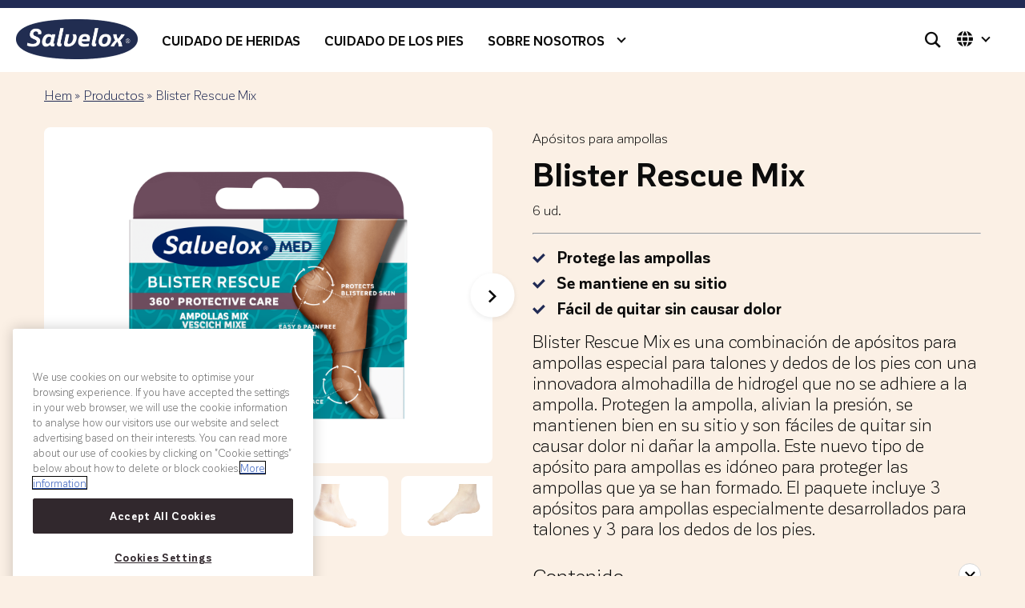

--- FILE ---
content_type: text/html; charset=UTF-8
request_url: https://salvelox.es/productos/blister-rescue-mix/
body_size: 9183
content:
<!doctype html>
<html lang="es">

  <head>
  <meta charset="utf-8">
  <meta http-equiv="x-ua-compatible" content="ie=edge">
  <meta name="viewport" content="width=device-width, initial-scale=1, shrink-to-fit=no">
  <meta name='robots' content='index, follow, max-image-preview:large, max-snippet:-1, max-video-preview:-1' />
	<style>img:is([sizes="auto" i], [sizes^="auto," i]) { contain-intrinsic-size: 3000px 1500px }</style>
	
	<!-- This site is optimized with the Yoast SEO plugin v24.2 - https://yoast.com/wordpress/plugins/seo/ -->
	<title>Blister Rescue Mix - España</title>
	<link rel="canonical" href="https://salvelox.es/productos/blister-rescue-mix/" />
	<meta property="og:locale" content="es_ES" />
	<meta property="og:type" content="article" />
	<meta property="og:title" content="Blister Rescue Mix - España" />
	<meta property="og:description" content="Protege las ampollas Se mantiene en su sitio Fácil de quitar sin causar dolor Blister Rescue Mix es una combinación..." />
	<meta property="og:url" content="https://salvelox.es/productos/blister-rescue-mix/" />
	<meta property="og:site_name" content="España" />
	<meta property="article:modified_time" content="2024-06-13T13:03:54+00:00" />
	<meta name="twitter:card" content="summary_large_image" />
	<meta name="twitter:label1" content="Est. reading time" />
	<meta name="twitter:data1" content="1 minuto" />
	<script type="application/ld+json" class="yoast-schema-graph">{"@context":"https://schema.org","@graph":[{"@type":"WebPage","@id":"https://salvelox.es/productos/blister-rescue-mix/","url":"https://salvelox.es/productos/blister-rescue-mix/","name":"Blister Rescue Mix - España","isPartOf":{"@id":"https://salvelox.es/#website"},"primaryImageOfPage":{"@id":"https://salvelox.es/productos/blister-rescue-mix/#primaryimage"},"image":{"@id":"https://salvelox.es/productos/blister-rescue-mix/#primaryimage"},"thumbnailUrl":"","datePublished":"2022-12-30T16:05:17+00:00","dateModified":"2024-06-13T13:03:54+00:00","breadcrumb":{"@id":"https://salvelox.es/productos/blister-rescue-mix/#breadcrumb"},"inLanguage":"es","potentialAction":[{"@type":"ReadAction","target":["https://salvelox.es/productos/blister-rescue-mix/"]}]},{"@type":"ImageObject","inLanguage":"es","@id":"https://salvelox.es/productos/blister-rescue-mix/#primaryimage","url":"","contentUrl":""},{"@type":"BreadcrumbList","@id":"https://salvelox.es/productos/blister-rescue-mix/#breadcrumb","itemListElement":[{"@type":"ListItem","position":1,"name":"Hem","item":"https://salvelox.es/"},{"@type":"ListItem","position":2,"name":"Productos","item":"https://salvelox.es/productos/"},{"@type":"ListItem","position":3,"name":"Blister Rescue Mix"}]},{"@type":"WebSite","@id":"https://salvelox.es/#website","url":"https://salvelox.es/","name":"España","description":"","potentialAction":[{"@type":"SearchAction","target":{"@type":"EntryPoint","urlTemplate":"https://salvelox.es/?s={search_term_string}"},"query-input":{"@type":"PropertyValueSpecification","valueRequired":true,"valueName":"search_term_string"}}],"inLanguage":"es"}]}</script>
	<!-- / Yoast SEO plugin. -->


<link rel='dns-prefetch' href='//salvequickse.cdn.triggerfish.cloud' />
<style id='global-styles-inline-css' type='text/css'>
:root{--wp--preset--aspect-ratio--square: 1;--wp--preset--aspect-ratio--4-3: 4/3;--wp--preset--aspect-ratio--3-4: 3/4;--wp--preset--aspect-ratio--3-2: 3/2;--wp--preset--aspect-ratio--2-3: 2/3;--wp--preset--aspect-ratio--16-9: 16/9;--wp--preset--aspect-ratio--9-16: 9/16;--wp--preset--color--black: #000000;--wp--preset--color--cyan-bluish-gray: #abb8c3;--wp--preset--color--white: #ffffff;--wp--preset--color--pale-pink: #f78da7;--wp--preset--color--vivid-red: #cf2e2e;--wp--preset--color--luminous-vivid-orange: #ff6900;--wp--preset--color--luminous-vivid-amber: #fcb900;--wp--preset--color--light-green-cyan: #7bdcb5;--wp--preset--color--vivid-green-cyan: #00d084;--wp--preset--color--pale-cyan-blue: #8ed1fc;--wp--preset--color--vivid-cyan-blue: #0693e3;--wp--preset--color--vivid-purple: #9b51e0;--wp--preset--gradient--vivid-cyan-blue-to-vivid-purple: linear-gradient(135deg,rgba(6,147,227,1) 0%,rgb(155,81,224) 100%);--wp--preset--gradient--light-green-cyan-to-vivid-green-cyan: linear-gradient(135deg,rgb(122,220,180) 0%,rgb(0,208,130) 100%);--wp--preset--gradient--luminous-vivid-amber-to-luminous-vivid-orange: linear-gradient(135deg,rgba(252,185,0,1) 0%,rgba(255,105,0,1) 100%);--wp--preset--gradient--luminous-vivid-orange-to-vivid-red: linear-gradient(135deg,rgba(255,105,0,1) 0%,rgb(207,46,46) 100%);--wp--preset--gradient--very-light-gray-to-cyan-bluish-gray: linear-gradient(135deg,rgb(238,238,238) 0%,rgb(169,184,195) 100%);--wp--preset--gradient--cool-to-warm-spectrum: linear-gradient(135deg,rgb(74,234,220) 0%,rgb(151,120,209) 20%,rgb(207,42,186) 40%,rgb(238,44,130) 60%,rgb(251,105,98) 80%,rgb(254,248,76) 100%);--wp--preset--gradient--blush-light-purple: linear-gradient(135deg,rgb(255,206,236) 0%,rgb(152,150,240) 100%);--wp--preset--gradient--blush-bordeaux: linear-gradient(135deg,rgb(254,205,165) 0%,rgb(254,45,45) 50%,rgb(107,0,62) 100%);--wp--preset--gradient--luminous-dusk: linear-gradient(135deg,rgb(255,203,112) 0%,rgb(199,81,192) 50%,rgb(65,88,208) 100%);--wp--preset--gradient--pale-ocean: linear-gradient(135deg,rgb(255,245,203) 0%,rgb(182,227,212) 50%,rgb(51,167,181) 100%);--wp--preset--gradient--electric-grass: linear-gradient(135deg,rgb(202,248,128) 0%,rgb(113,206,126) 100%);--wp--preset--gradient--midnight: linear-gradient(135deg,rgb(2,3,129) 0%,rgb(40,116,252) 100%);--wp--preset--font-size--small: 13px;--wp--preset--font-size--medium: 20px;--wp--preset--font-size--large: 36px;--wp--preset--font-size--x-large: 42px;--wp--preset--spacing--20: 0.44rem;--wp--preset--spacing--30: 0.67rem;--wp--preset--spacing--40: 1rem;--wp--preset--spacing--50: 1.5rem;--wp--preset--spacing--60: 2.25rem;--wp--preset--spacing--70: 3.38rem;--wp--preset--spacing--80: 5.06rem;--wp--preset--shadow--natural: 6px 6px 9px rgba(0, 0, 0, 0.2);--wp--preset--shadow--deep: 12px 12px 50px rgba(0, 0, 0, 0.4);--wp--preset--shadow--sharp: 6px 6px 0px rgba(0, 0, 0, 0.2);--wp--preset--shadow--outlined: 6px 6px 0px -3px rgba(255, 255, 255, 1), 6px 6px rgba(0, 0, 0, 1);--wp--preset--shadow--crisp: 6px 6px 0px rgba(0, 0, 0, 1);}:where(body) { margin: 0; }.wp-site-blocks > .alignleft { float: left; margin-right: 2em; }.wp-site-blocks > .alignright { float: right; margin-left: 2em; }.wp-site-blocks > .aligncenter { justify-content: center; margin-left: auto; margin-right: auto; }:where(.is-layout-flex){gap: 0.5em;}:where(.is-layout-grid){gap: 0.5em;}.is-layout-flow > .alignleft{float: left;margin-inline-start: 0;margin-inline-end: 2em;}.is-layout-flow > .alignright{float: right;margin-inline-start: 2em;margin-inline-end: 0;}.is-layout-flow > .aligncenter{margin-left: auto !important;margin-right: auto !important;}.is-layout-constrained > .alignleft{float: left;margin-inline-start: 0;margin-inline-end: 2em;}.is-layout-constrained > .alignright{float: right;margin-inline-start: 2em;margin-inline-end: 0;}.is-layout-constrained > .aligncenter{margin-left: auto !important;margin-right: auto !important;}.is-layout-constrained > :where(:not(.alignleft):not(.alignright):not(.alignfull)){margin-left: auto !important;margin-right: auto !important;}body .is-layout-flex{display: flex;}.is-layout-flex{flex-wrap: wrap;align-items: center;}.is-layout-flex > :is(*, div){margin: 0;}body .is-layout-grid{display: grid;}.is-layout-grid > :is(*, div){margin: 0;}body{padding-top: 0px;padding-right: 0px;padding-bottom: 0px;padding-left: 0px;}a:where(:not(.wp-element-button)){text-decoration: underline;}:root :where(.wp-element-button, .wp-block-button__link){background-color: #32373c;border-width: 0;color: #fff;font-family: inherit;font-size: inherit;line-height: inherit;padding: calc(0.667em + 2px) calc(1.333em + 2px);text-decoration: none;}.has-black-color{color: var(--wp--preset--color--black) !important;}.has-cyan-bluish-gray-color{color: var(--wp--preset--color--cyan-bluish-gray) !important;}.has-white-color{color: var(--wp--preset--color--white) !important;}.has-pale-pink-color{color: var(--wp--preset--color--pale-pink) !important;}.has-vivid-red-color{color: var(--wp--preset--color--vivid-red) !important;}.has-luminous-vivid-orange-color{color: var(--wp--preset--color--luminous-vivid-orange) !important;}.has-luminous-vivid-amber-color{color: var(--wp--preset--color--luminous-vivid-amber) !important;}.has-light-green-cyan-color{color: var(--wp--preset--color--light-green-cyan) !important;}.has-vivid-green-cyan-color{color: var(--wp--preset--color--vivid-green-cyan) !important;}.has-pale-cyan-blue-color{color: var(--wp--preset--color--pale-cyan-blue) !important;}.has-vivid-cyan-blue-color{color: var(--wp--preset--color--vivid-cyan-blue) !important;}.has-vivid-purple-color{color: var(--wp--preset--color--vivid-purple) !important;}.has-black-background-color{background-color: var(--wp--preset--color--black) !important;}.has-cyan-bluish-gray-background-color{background-color: var(--wp--preset--color--cyan-bluish-gray) !important;}.has-white-background-color{background-color: var(--wp--preset--color--white) !important;}.has-pale-pink-background-color{background-color: var(--wp--preset--color--pale-pink) !important;}.has-vivid-red-background-color{background-color: var(--wp--preset--color--vivid-red) !important;}.has-luminous-vivid-orange-background-color{background-color: var(--wp--preset--color--luminous-vivid-orange) !important;}.has-luminous-vivid-amber-background-color{background-color: var(--wp--preset--color--luminous-vivid-amber) !important;}.has-light-green-cyan-background-color{background-color: var(--wp--preset--color--light-green-cyan) !important;}.has-vivid-green-cyan-background-color{background-color: var(--wp--preset--color--vivid-green-cyan) !important;}.has-pale-cyan-blue-background-color{background-color: var(--wp--preset--color--pale-cyan-blue) !important;}.has-vivid-cyan-blue-background-color{background-color: var(--wp--preset--color--vivid-cyan-blue) !important;}.has-vivid-purple-background-color{background-color: var(--wp--preset--color--vivid-purple) !important;}.has-black-border-color{border-color: var(--wp--preset--color--black) !important;}.has-cyan-bluish-gray-border-color{border-color: var(--wp--preset--color--cyan-bluish-gray) !important;}.has-white-border-color{border-color: var(--wp--preset--color--white) !important;}.has-pale-pink-border-color{border-color: var(--wp--preset--color--pale-pink) !important;}.has-vivid-red-border-color{border-color: var(--wp--preset--color--vivid-red) !important;}.has-luminous-vivid-orange-border-color{border-color: var(--wp--preset--color--luminous-vivid-orange) !important;}.has-luminous-vivid-amber-border-color{border-color: var(--wp--preset--color--luminous-vivid-amber) !important;}.has-light-green-cyan-border-color{border-color: var(--wp--preset--color--light-green-cyan) !important;}.has-vivid-green-cyan-border-color{border-color: var(--wp--preset--color--vivid-green-cyan) !important;}.has-pale-cyan-blue-border-color{border-color: var(--wp--preset--color--pale-cyan-blue) !important;}.has-vivid-cyan-blue-border-color{border-color: var(--wp--preset--color--vivid-cyan-blue) !important;}.has-vivid-purple-border-color{border-color: var(--wp--preset--color--vivid-purple) !important;}.has-vivid-cyan-blue-to-vivid-purple-gradient-background{background: var(--wp--preset--gradient--vivid-cyan-blue-to-vivid-purple) !important;}.has-light-green-cyan-to-vivid-green-cyan-gradient-background{background: var(--wp--preset--gradient--light-green-cyan-to-vivid-green-cyan) !important;}.has-luminous-vivid-amber-to-luminous-vivid-orange-gradient-background{background: var(--wp--preset--gradient--luminous-vivid-amber-to-luminous-vivid-orange) !important;}.has-luminous-vivid-orange-to-vivid-red-gradient-background{background: var(--wp--preset--gradient--luminous-vivid-orange-to-vivid-red) !important;}.has-very-light-gray-to-cyan-bluish-gray-gradient-background{background: var(--wp--preset--gradient--very-light-gray-to-cyan-bluish-gray) !important;}.has-cool-to-warm-spectrum-gradient-background{background: var(--wp--preset--gradient--cool-to-warm-spectrum) !important;}.has-blush-light-purple-gradient-background{background: var(--wp--preset--gradient--blush-light-purple) !important;}.has-blush-bordeaux-gradient-background{background: var(--wp--preset--gradient--blush-bordeaux) !important;}.has-luminous-dusk-gradient-background{background: var(--wp--preset--gradient--luminous-dusk) !important;}.has-pale-ocean-gradient-background{background: var(--wp--preset--gradient--pale-ocean) !important;}.has-electric-grass-gradient-background{background: var(--wp--preset--gradient--electric-grass) !important;}.has-midnight-gradient-background{background: var(--wp--preset--gradient--midnight) !important;}.has-small-font-size{font-size: var(--wp--preset--font-size--small) !important;}.has-medium-font-size{font-size: var(--wp--preset--font-size--medium) !important;}.has-large-font-size{font-size: var(--wp--preset--font-size--large) !important;}.has-x-large-font-size{font-size: var(--wp--preset--font-size--x-large) !important;}
:where(.wp-block-post-template.is-layout-flex){gap: 1.25em;}:where(.wp-block-post-template.is-layout-grid){gap: 1.25em;}
:where(.wp-block-columns.is-layout-flex){gap: 2em;}:where(.wp-block-columns.is-layout-grid){gap: 2em;}
:root :where(.wp-block-pullquote){font-size: 1.5em;line-height: 1.6;}
</style>
<link rel='stylesheet' id='sage/main.css-css' href='https://salvequick.com/app/themes/salvequick/dist/styles/main_af3ddd95.css' type='text/css' media='all' />

<link rel="alternate" title="oEmbed (JSON)" type="application/json+oembed" href="https://salvelox.es/wp-json/oembed/1.0/embed?url=https%3A%2F%2Fsalvelox.es%2Fproductos%2Fblister-rescue-mix%2F" />
<link rel="alternate" title="oEmbed (XML)" type="text/xml+oembed" href="https://salvelox.es/wp-json/oembed/1.0/embed?url=https%3A%2F%2Fsalvelox.es%2Fproductos%2Fblister-rescue-mix%2F&#038;format=xml" />

<link rel="apple-touch-icon" sizes="180x180" href="https://salvequick.com/app/themes/salvequick/dist/images/favicons/espana/apple-touch-icon.png">
<link rel="icon" type="image/png" sizes="32x32" href="https://salvequick.com/app/themes/salvequick/dist/images/favicons/espana/favicon-32x32.png">
<link rel="icon" type="image/png" sizes="16x16" href="https://salvequick.com/app/themes/salvequick/dist/images/favicons/espana/favicon-16x16.png">
<link rel="manifest" href="https://salvequick.com/app/themes/salvequick/dist/images/favicons/espana/site.webmanifest">
<link rel="mask-icon" href="https://salvequick.com/app/themes/salvequick/dist/images/favicons/espana/safari-pinned-tab.svg">
<meta name="msapplication-TileColor" content="#da532c">
<meta name="theme-color" content="#ffffff">
<!-- Google Tag Manager -->
<script>(function(w,d,s,l,i){w[l]=w[l]||[];w[l].push({'gtm.start':
new Date().getTime(),event:'gtm.js'});var f=d.getElementsByTagName(s)[0],
j=d.createElement(s),dl=l!='dataLayer'?'&l='+l:'';j.async=true;j.src=
'https://www.googletagmanager.com/gtm.js?id='+i+dl;f.parentNode.insertBefore(j,f);
})(window,document,'script','dataLayer','GTM-5JPPD8H');</script>
<!-- End Google Tag Manager -->

<link rel="alternate" href="https://salvequick.no/" hreflang="nb" />
<link rel="alternate" href="https://salvequick.fi/" hreflang="fi" />
<link rel="alternate" href="https://salvequick.pl/" hreflang="pl" />
<link rel="alternate" href="https://salvelox.es/" hreflang="es" />
<link rel="alternate" href="https://salvequick.at/" hreflang="de" />
<link rel="alternate" href="https://salvequick.hu/" hreflang="hu" />
<link rel="alternate" href="https://salvequick.fr/" hreflang="fr-FR" />
<link rel="alternate" href="https://salvequick.se/" hreflang="sv" />
<link rel="alternate" href="https://fr.salvequick.be/" hreflang="fr-BE" />
<link rel="alternate" href="https://nl.salvequick.be/" hreflang="nl-BE" />
<link rel="alternate" href="https://salvequick.nl/" hreflang="nl-NL" />
<link rel="alternate" href="https://salvequick.dk/" hreflang="da" />
<link rel="alternate" href="https://salvequick.com/" hreflang="en" /><link rel="icon" href="https://salvequickse.cdn.triggerfish.cloud/uploads/sites/14/2022/11/cropped-cropped-android-chrome-512x512-1-32x32.png" sizes="32x32" />
<link rel="icon" href="https://salvequickse.cdn.triggerfish.cloud/uploads/sites/14/2022/11/cropped-cropped-android-chrome-512x512-1-192x192.png" sizes="192x192" />
<link rel="apple-touch-icon" href="https://salvequickse.cdn.triggerfish.cloud/uploads/sites/14/2022/11/cropped-cropped-android-chrome-512x512-1-180x180.png" />
<meta name="msapplication-TileImage" content="https://salvequickse.cdn.triggerfish.cloud/uploads/sites/14/2022/11/cropped-cropped-android-chrome-512x512-1-270x270.png" />
</head>

  <body class="product-template-default single single-product postid-157 espana blister-rescue-mix app-data index-data singular-data single-data single-product-data single-product-blister-rescue-mix-data">
    <!-- Google Tag Manager (noscript) -->
<noscript><iframe src=https://www.googletagmanager.com/ns.html?id=GTM-5JPPD8H
height="0" width="0" style="display:none;visibility:hidden"></iframe></noscript>
<!-- End Google Tag Manager (noscript) -->

    
    <header class="site-header hero-type-">
  <div class="container header-container position-relative">
    <div class="menu d-flex justify-content-between justify-lg-content-between">
      <div class="left-menu d-flex">
        <a class="brand d-flex" href="https://salvelox.es/"><img width="300" height="99" class="lazyload" alt="" decoding="async" loading="lazy" data-src="https://salvequickse.cdn.triggerfish.cloud/uploads/sites/14/2022/10/salvelox_original_logo_2021_rgb-1-300x99.png" data-srcset="https://salvequickse.cdn.triggerfish.cloud/uploads/sites/14/2022/10/salvelox_original_logo_2021_rgb-1-300x99.png 300w, https://salvequickse.cdn.triggerfish.cloud/uploads/sites/14/2022/10/salvelox_original_logo_2021_rgb-1-1024x336.png 1024w, https://salvequickse.cdn.triggerfish.cloud/uploads/sites/14/2022/10/salvelox_original_logo_2021_rgb-1-768x252.png 768w, https://salvequickse.cdn.triggerfish.cloud/uploads/sites/14/2022/10/salvelox_original_logo_2021_rgb-1-1536x505.png 1536w, https://salvequickse.cdn.triggerfish.cloud/uploads/sites/14/2022/10/salvelox_original_logo_2021_rgb-1.png 1872w" data-sizes="auto, (max-width: 300px) 100vw, 300px" /></a>
        <div class="nav-container">
          <nav class="nav-primary d-none d-xl-flex">
  <div class="menu-menu-spain-container"><ul id="menu-menu-spain" class="nav"><li id="menu-item-376" class="menu-item menu-item-type-post_type menu-item-object-page default-menu menu-item-376 menu-item-level-0"><a href="https://salvelox.es/cuidado-de-heridas/">Cuidado de heridas</a><span class="js-menu-expand"></span></li>
<li id="menu-item-375" class="menu-item menu-item-type-post_type menu-item-object-page default-menu menu-item-375 menu-item-level-0"><a href="https://salvelox.es/cuidado-de-los-pies/">Cuidado de los pies</a><span class="js-menu-expand"></span></li>
<li id="menu-item-377" class="menu-item menu-item-type-post_type menu-item-object-page menu-item-has-children default-menu menu-item-377 menu-item-level-0"><a href="https://salvelox.es/sobre-nosotros/">Sobre nosotros</a><span class="js-menu-expand"></span>
<ul class='sub-menu direct-children-3 no-grandchildren'>
	<li id="menu-item-379" class="menu-item menu-item-type-post_type menu-item-object-page menu-item-379 menu-item-level-1"><a href="https://salvelox.es/sobre-nosotros/sostenibilidad/">Sostenibilidad</a><span class="js-menu-expand"></span></li>
	<li id="menu-item-378" class="menu-item menu-item-type-post_type menu-item-object-page menu-item-378 menu-item-level-1"><a href="https://salvelox.es/sobre-nosotros/simbolos-de-productos/">Símbolos de productos</a><span class="js-menu-expand"></span></li>
	<li id="menu-item-380" class="menu-item menu-item-type-post_type menu-item-object-page menu-item-380 menu-item-level-1"><a href="https://salvelox.es/sobre-nosotros/contactos/">Contáctanos</a><span class="js-menu-expand"></span></li>
</ul>
</li>
</ul></div>
</nav>
        </div>
      </div>
      <div class="right-menu d-flex">
        <div class="icon-btns d-flex align-items-center">
          <div class="icon-btn icon-btn-search">
  <i class="icon-search-1"></i>
</div>
<form class="header-search d-print-none" method="get" action="https://salvelox.es/">
  <div class="header-search-inner d-flex">
    <div class="position-relative d-flex flex-grow-1 flex-md-grow-0 input-container">
      <i class="icon-search-1"></i>
      <input type="search" name="s" required placeholder="Buscar">
    </div>
    <button type="submit" class="btn btn-primary js-header-search-submit">
      <i class="icon-search-1 d-md-none"></i>
      <span class="d-none d-md-block">
        Buscar
      </span>
    </button>
  </div>
</form>
                      <div class="icon-btn js-toggle-language">
  <i class="icon-globe"></i>

  <div class="language-list drop js-language-list">
    <ul>
          <li class="">
        <a class="d-flex align-items-center" href="https://salvequick.com/" titel="International">
          <img class="mr-3" src="https://salvequick.com/app/themes/salvequick/dist/images/en_ca49fce1.svg" loading="lazy" width="27" />
          <span>International</span>
        </a>
      </li>
          <li class="">
        <a class="d-flex align-items-center" href="https://fr.salvequick.be/" titel="Belgique">
          <img class="mr-3" src="https://salvequick.com/app/themes/salvequick/dist/images/be_8523fec6.svg" loading="lazy" width="27" />
          <span>Belgique</span>
        </a>
      </li>
          <li class="">
        <a class="d-flex align-items-center" href="https://salvequick.dk/" titel="Danmark">
          <img class="mr-3" src="https://salvequick.com/app/themes/salvequick/dist/images/da_9b595993.svg" loading="lazy" width="27" />
          <span>Danmark</span>
        </a>
      </li>
          <li class="active">
        <a class="d-flex align-items-center" href="https://salvelox.es/" titel="España">
          <img class="mr-3" src="https://salvequick.com/app/themes/salvequick/dist/images/es_64085897.svg" loading="lazy" width="27" />
          <span>España</span>
        </a>
      </li>
          <li class="">
        <a class="d-flex align-items-center" href="https://salvelox.it/" titel="Italia">
          <img class="mr-3" src="https://salvequick.com/app/themes/salvequick/dist/images/it_5c4e5bd0.svg" loading="lazy" width="27" />
          <span>Italia</span>
        </a>
      </li>
          <li class="">
        <a class="d-flex align-items-center" href="https://salvequick.hu/" titel="Magyarország">
          <img class="mr-3" src="https://salvequick.com/app/themes/salvequick/dist/images/hu_a92207ce.svg" loading="lazy" width="27" />
          <span>Magyarország</span>
        </a>
      </li>
          <li class="">
        <a class="d-flex align-items-center" href="https://salvequick.no/" titel="Norge">
          <img class="mr-3" src="https://salvequick.com/app/themes/salvequick/dist/images/no_7e982e0a.svg" loading="lazy" width="27" />
          <span>Norge</span>
        </a>
      </li>
          <li class="">
        <a class="d-flex align-items-center" href="https://salvequick.pl/" titel="Polska">
          <img class="mr-3" src="https://salvequick.com/app/themes/salvequick/dist/images/pl_a7aa7cef.svg" loading="lazy" width="27" />
          <span>Polska</span>
        </a>
      </li>
          <li class="">
        <a class="d-flex align-items-center" href="https://salvequick.fi/" titel="Suomi">
          <img class="mr-3" src="https://salvequick.com/app/themes/salvequick/dist/images/fi_45766b15.svg" loading="lazy" width="27" />
          <span>Suomi</span>
        </a>
      </li>
          <li class="">
        <a class="d-flex align-items-center" href="https://salvequick.se/" titel="Sverige">
          <img class="mr-3" src="https://salvequick.com/app/themes/salvequick/dist/images/se_861c6dda.svg" loading="lazy" width="27" />
          <span>Sverige</span>
        </a>
      </li>
          <li class="">
        <a class="d-flex align-items-center" href="https://salvequick.at/" titel="Österreich">
          <img class="mr-3" src="https://salvequick.com/app/themes/salvequick/dist/images/at_5544da0f.svg" loading="lazy" width="27" />
          <span>Österreich</span>
        </a>
      </li>
        </ul>
  </div>
</div>
                    <div class="language-modal js-language-modal">
  <div class="position-relatve">
    <button class="js-close-modal close-modal"><i class="icon-checkout-delete"></i></button>
    <div class="entry-content">
          </div>

        <div class="language-list js-language-list">
      <ul class="language-list-container">
              <li class="">
          <a class="d-flex align-items-center" href="https://salvequick.com/" titel="International">
            <img class="mr-3" src="https://salvequick.com/app/themes/salvequick/dist/images/en_ca49fce1.svg" loading="lazy" width="27" />
            <span>International</span>
          </a>
        </li>
              <li class="">
          <a class="d-flex align-items-center" href="https://fr.salvequick.be/" titel="Belgique">
            <img class="mr-3" src="https://salvequick.com/app/themes/salvequick/dist/images/be_8523fec6.svg" loading="lazy" width="27" />
            <span>Belgique</span>
          </a>
        </li>
              <li class="">
          <a class="d-flex align-items-center" href="https://salvequick.dk/" titel="Danmark">
            <img class="mr-3" src="https://salvequick.com/app/themes/salvequick/dist/images/da_9b595993.svg" loading="lazy" width="27" />
            <span>Danmark</span>
          </a>
        </li>
              <li class="active">
          <a class="d-flex align-items-center" href="https://salvelox.es/" titel="España">
            <img class="mr-3" src="https://salvequick.com/app/themes/salvequick/dist/images/es_64085897.svg" loading="lazy" width="27" />
            <span>España</span>
          </a>
        </li>
              <li class="">
          <a class="d-flex align-items-center" href="https://salvelox.it/" titel="Italia">
            <img class="mr-3" src="https://salvequick.com/app/themes/salvequick/dist/images/it_5c4e5bd0.svg" loading="lazy" width="27" />
            <span>Italia</span>
          </a>
        </li>
              <li class="">
          <a class="d-flex align-items-center" href="https://salvequick.hu/" titel="Magyarország">
            <img class="mr-3" src="https://salvequick.com/app/themes/salvequick/dist/images/hu_a92207ce.svg" loading="lazy" width="27" />
            <span>Magyarország</span>
          </a>
        </li>
              <li class="">
          <a class="d-flex align-items-center" href="https://salvequick.no/" titel="Norge">
            <img class="mr-3" src="https://salvequick.com/app/themes/salvequick/dist/images/no_7e982e0a.svg" loading="lazy" width="27" />
            <span>Norge</span>
          </a>
        </li>
              <li class="">
          <a class="d-flex align-items-center" href="https://salvequick.pl/" titel="Polska">
            <img class="mr-3" src="https://salvequick.com/app/themes/salvequick/dist/images/pl_a7aa7cef.svg" loading="lazy" width="27" />
            <span>Polska</span>
          </a>
        </li>
              <li class="">
          <a class="d-flex align-items-center" href="https://salvequick.fi/" titel="Suomi">
            <img class="mr-3" src="https://salvequick.com/app/themes/salvequick/dist/images/fi_45766b15.svg" loading="lazy" width="27" />
            <span>Suomi</span>
          </a>
        </li>
              <li class="">
          <a class="d-flex align-items-center" href="https://salvequick.se/" titel="Sverige">
            <img class="mr-3" src="https://salvequick.com/app/themes/salvequick/dist/images/se_861c6dda.svg" loading="lazy" width="27" />
            <span>Sverige</span>
          </a>
        </li>
              <li class="">
          <a class="d-flex align-items-center" href="https://salvequick.at/" titel="Österreich">
            <img class="mr-3" src="https://salvequick.com/app/themes/salvequick/dist/images/at_5544da0f.svg" loading="lazy" width="27" />
            <span>Österreich</span>
          </a>
        </li>
            </ul>
    </div>
      </div>
</div>
        </div>
        <div class="d-flex d-xl-none">
          <button class="hamburger-js btn btn-secondary flex-column icon-square hamburger-icon">
            <div></div>
          </button>
          <nav class="mobile-nav">
  <div class="inner-container">
        <div class="menu-menu-spain-container"><ul id="menu-menu-spain-1" class="nav flex-column"><li class="menu-item menu-item-type-post_type menu-item-object-page default-menu menu-item-376 menu-item-level-0"><a href="https://salvelox.es/cuidado-de-heridas/">Cuidado de heridas<span class="js-menu-expand"></span></a></li>
<li class="menu-item menu-item-type-post_type menu-item-object-page default-menu menu-item-375 menu-item-level-0"><a href="https://salvelox.es/cuidado-de-los-pies/">Cuidado de los pies<span class="js-menu-expand"></span></a></li>
<li class="menu-item menu-item-type-post_type menu-item-object-page menu-item-has-children default-menu menu-item-377 menu-item-level-0"><a href="https://salvelox.es/sobre-nosotros/">Sobre nosotros<span class="js-menu-expand"></span></a>
<ul class="sub-menu">
	<li class="menu-item menu-item-type-post_type menu-item-object-page menu-item-379 menu-item-level-1"><a href="https://salvelox.es/sobre-nosotros/sostenibilidad/">Sostenibilidad<span class="js-menu-expand"></span></a></li>
	<li class="menu-item menu-item-type-post_type menu-item-object-page menu-item-378 menu-item-level-1"><a href="https://salvelox.es/sobre-nosotros/simbolos-de-productos/">Símbolos de productos<span class="js-menu-expand"></span></a></li>
	<li class="menu-item menu-item-type-post_type menu-item-object-page menu-item-380 menu-item-level-1"><a href="https://salvelox.es/sobre-nosotros/contactos/">Contáctanos<span class="js-menu-expand"></span></a></li>
</ul>
</li>
</ul></div>
      </div>
</nav>
        </div>
        
      </div>
    </div>
  </div>
</header>
<div class="breadcrumbs-wrapper ">
  <div class="container breadcrumbs">
              <div class="breadcrumbs">
            <span><span><a href="https://salvelox.es/">Hem</a></span> » <span><a href="https://salvelox.es/productos/">Productos</a></span> » <span class="breadcrumb_last" aria-current="page">Blister Rescue Mix</span></span>          </div>
      </div>
</div>

    
  <section class="product-details component pt-3 pt-lg-4 pt-xl-0">
  <div class="container">
    <div class="row justify-content-between">
      <div class="col-12 col-md-6 order-2 entry-content">

        <div class="tag-label color-almost-black mb-2">Apósitos para ampollas</div>

        <h1 class="mb-2">Blister Rescue Mix</h1>

        <div class="tag-label color-almost-black lowercase mb-3"> <span>6 ud. </span></div>

        <hr class="mb-3">

        <div class="product-description mb-3"><ul class="ul h4 mt-3">
<li>Protege las ampollas</li>
<li>Se mantiene en su sitio</li>
<li>Fácil de quitar sin causar dolor</li>
</ul>
<p>Blister Rescue Mix es una combinación de apósitos para ampollas especial para talones y dedos de los pies con una innovadora almohadilla de hidrogel que no se adhiere a la ampolla. Protegen la ampolla, alivian la presión, se mantienen bien en su sitio y son fáciles de quitar sin causar dolor ni dañar la ampolla. Este nuevo tipo de apósito para ampollas es idóneo para proteger las ampollas que ya se han formado. El paquete incluye 3 apósitos para ampollas especialmente desarrollados para talones y 3 para los dedos de los pies.</p>
</div>

        
        <div class="js-accordion">
      <div class="accordion-item item-small">
      <h3 class="accordion-item-title js-accordion-item-title m-0">Contenido</h3>
      <div class="accordion-item-text">
        <div class="entry-content">
          <p>3 x 72mm x 42mm</p>
<p>3 x 56mm x 24mm</p>
<p>REF: 51030156</p>
        </div>
      </div>
    </div>
      <div class="accordion-item item-small">
      <h3 class="accordion-item-title js-accordion-item-title m-0">Descargas</h3>
      <div class="accordion-item-text">
        <div class="entry-content">
          <div class="row text-underline pb-2 mb-2">
  <div class="col-7">
    <a
      href="https://salvequickse.cdn.triggerfish.cloud/uploads/sites/14/2023/01/df-931676_salvelox-blister-rescue-leaflet-51030097_-51030155_-51030159_-51030156-2.pdf"
      title="Download"
      target="_blank"
      >
        Blister Rescue 51030156
    </a>
  </div>
  <div class="col-5">Lea el prospecto adjunto con atención</div>
</div>

        </div>
      </div>
    </div>
  </div>

      </div>

      <div class="col-12 col-md-6 mb-4 mb-md-0">
  <div class="product-gallery">
    <div class="product-gallery-main">
      <div class="swiper-container">
        <div class="swiper-wrapper">
                    <div class="swiper-slide">
            <img width="1024" height="910" src="https://salvequickse.cdn.triggerfish.cloud/uploads/2022/11/front_png_blister_rescue_mix_6_pcs_f-1-1024x910.png" class="img-fluid" alt="" decoding="async" fetchpriority="high" />
          </div>
                    <div class="swiper-slide">
            <img width="800" height="491" src="https://salvequickse.cdn.triggerfish.cloud/uploads/2022/11/salvelox_blister_rescue_mix_kopiera-1.png" class="img-fluid" alt="" decoding="async" />
          </div>
                    <div class="swiper-slide">
            <img width="1024" height="768" src="https://salvequickse.cdn.triggerfish.cloud/uploads/2022/11/salvelox_studio_session_2_103_kopiera_-_kopia_kopiera-1024x768.jpg" class="img-fluid" alt="" decoding="async" />
          </div>
                    <div class="swiper-slide">
            <img width="1024" height="841" src="https://salvequickse.cdn.triggerfish.cloud/uploads/2022/11/blister-rescue-toe-1024x841.jpg" class="img-fluid" alt="" decoding="async" />
          </div>
                    <div class="swiper-slide">
            <img width="1024" height="926" src="https://salvequickse.cdn.triggerfish.cloud/uploads/2022/11/side_png_blister_rescue_mix_6_pcs_h-1-1024x926.png" class="img-fluid" alt="" decoding="async" />
          </div>
                  </div>
      </div>
      <div class="swiper-button-prev icon-arrow-small-left"></div>
      <div class="swiper-button-next icon-arrow-small-right"></div>
    </div>
    <div class="product-gallery-thumbs swiper-container">
              <div class="swiper-wrapper">
                      <div class="swiper-slide">
              <img width="1024" height="910" src="https://salvequickse.cdn.triggerfish.cloud/uploads/2022/11/front_png_blister_rescue_mix_6_pcs_f-1-1024x910.png" class="img-fluid" alt="" decoding="async" fetchpriority="high" />
            </div>
                      <div class="swiper-slide">
              <img width="800" height="491" src="https://salvequickse.cdn.triggerfish.cloud/uploads/2022/11/salvelox_blister_rescue_mix_kopiera-1.png" class="img-fluid" alt="" decoding="async" />
            </div>
                      <div class="swiper-slide">
              <img width="1024" height="768" src="https://salvequickse.cdn.triggerfish.cloud/uploads/2022/11/salvelox_studio_session_2_103_kopiera_-_kopia_kopiera-1024x768.jpg" class="img-fluid" alt="" decoding="async" />
            </div>
                      <div class="swiper-slide">
              <img width="1024" height="841" src="https://salvequickse.cdn.triggerfish.cloud/uploads/2022/11/blister-rescue-toe-1024x841.jpg" class="img-fluid" alt="" decoding="async" />
            </div>
                      <div class="swiper-slide">
              <img width="1024" height="926" src="https://salvequickse.cdn.triggerfish.cloud/uploads/2022/11/side_png_blister_rescue_mix_6_pcs_h-1-1024x926.png" class="img-fluid" alt="" decoding="async" />
            </div>
                  </div>
          </div>
  </div>
</div>

    </div>
  </div>
</section>

<script type="text/javascript">
  var productDetailData = {"event":"productDetailView","ecommerce":{"detail":{"products":[{"name":"Blister Rescue Mix","id":51030156,"price":"","category":"Ap\u00f3sitos para ampollas"}]}}};
</script>

  <section
  class="component component-content-columns position-relative background-white background-padding"
  >
  <div class="container">
        <div class="row justify-content-start">
                                    <div class="two-columns col-12 col-sm-6 two-cols no-margin-bottom-up-md-last-child-2 align-items-center d-flex type-text">
                                  <div class="text-container">
    <div class="entry-content">
      <h2>Cuándo usarlo</h2>
<p>Este apósito para ampollas es idóneo para proteger las ampollas cuando están intactas, se han abierto o han perdido la capa superior.</p>
<p><strong>Advertencia:</strong> las personas con problemas de cicatrización de heridas, como los diabéticos o las personas mayores, deben comprobar su ampolla con regularidad. No utilizar en ampollas con sangre ni en ampollas profundas, muy sangrantes o infectadas.</p>

    </div>
  </div>
        </div>
                                    <div class="two-columns col-12 col-sm-6 two-cols no-margin-bottom-up-md-last-child-2 type-image">
                          <div class="image-container">
    <img width="2560" height="2103" class="lazyload" alt="" decoding="async" loading="lazy" data-src="https://salvequickse.cdn.triggerfish.cloud/uploads/2022/11/blister-rescue-toe-scaled.jpg" data-srcset="https://salvequickse.cdn.triggerfish.cloud/uploads/2022/11/blister-rescue-toe-scaled.jpg 2560w, https://salvequickse.cdn.triggerfish.cloud/uploads/2022/11/blister-rescue-toe-300x246.jpg 300w, https://salvequickse.cdn.triggerfish.cloud/uploads/2022/11/blister-rescue-toe-1024x841.jpg 1024w, https://salvequickse.cdn.triggerfish.cloud/uploads/2022/11/blister-rescue-toe-768x631.jpg 768w, https://salvequickse.cdn.triggerfish.cloud/uploads/2022/11/blister-rescue-toe-1536x1262.jpg 1536w, https://salvequickse.cdn.triggerfish.cloud/uploads/2022/11/blister-rescue-toe-2048x1683.jpg 2048w" data-sizes="auto, (max-width: 2560px) 100vw, 2560px" />
  </div>
                </div>
                                    <div class="two-columns col-12 col-sm-6 two-cols no-margin-bottom-up-md-last-child-2 type-video">
                          <div class="aspect-ratio-16-9">
    <div class="js-plyr-player">
      <div id="player-6TYBgElHqLo" class="embed-container"  data-plyr-provider="youtube" data-plyr-embed-id="6TYBgElHqLo"></div>
    </div>
  </div>
                </div>
                                    <div class="two-columns col-12 col-sm-6 two-cols no-margin-bottom-up-md-last-child-2 align-items-center d-flex type-text">
                                  <div class="text-container">
    <div class="entry-content">
      <h2>Come applicare</h2>
<ol>
<li>Lave la herida y la zona circundante con agua tibia o un líquido para limpiar heridas.</li>
<li>Asegúrese de que la piel esté seca y limpia de suciedad, lociones o aceites.</li>
<li>Rasgue y abra la bolsa protectora del apósito.</li>
<li>Retire el papel protector del apósito (marcado con un 1).</li>
<li>Aplique cuidadosamente el apósito centrado sobre la ampolla e intente minimizar las arrugas. A continuación, retire la lengüeta blanca doblada.</li>
<li>Retire la capa superior de plástico protectora (marcada con un 2). Puede llevar el apósito hasta que se caiga, pero nunca más de cinco días. Cámbielo si la almohadilla de gel se moja.</li>
</ol>

    </div>
  </div>
        </div>
          </div>
</section>
<section class="component component-product-listing ">
  <div class="container">
          <h2>Productos relacionados</h2>
            <div class="row">
              
        <article class="product card-wrapper four-col col-12 col-sm-6 col-lg-3">
            <a href="https://salvelox.es/productos/blister-prevention-heels/">
                <div class="content card ">
                                        <div class="card-media image-wrapper"><img width="1000" height="890" class="lazyload" alt="" decoding="async" loading="lazy" data-src="https://salvequickse.cdn.triggerfish.cloud/uploads/2022/11/front_png_blister_prevention_heels_6pcs_f-2-1.png" /></div>
                    <div class="card-body entry-content">
                                            <p class="product-category mb-2">Apósitos para ampollas</p>
                                        <h3 class="h4 product-title mb-2">Blister Prevention Heels</h3>

                    
                                            <p class="info-label">6 ud.</p>
                                        </div>
                </div>
            </a>
        </article>
              
        <article class="product card-wrapper four-col col-12 col-sm-6 col-lg-3">
            <a href="https://salvelox.es/productos/blister-prevention-heels-toes/">
                <div class="content card ">
                                        <div class="card-media image-wrapper"><img width="1000" height="890" class="lazyload" alt="" decoding="async" loading="lazy" data-src="https://salvequickse.cdn.triggerfish.cloud/uploads/2022/11/front_png_blister_prevention_mix_10pcs_f-1-1.png" /></div>
                    <div class="card-body entry-content">
                                            <p class="product-category mb-2">Apósitos para ampollas</p>
                                        <h3 class="h4 product-title mb-2">Blister Prevention Heels &amp; Toes</h3>

                    
                                            <p class="info-label">10 ud.</p>
                                        </div>
                </div>
            </a>
        </article>
              
        <article class="product card-wrapper four-col col-12 col-sm-6 col-lg-3">
            <a href="https://salvelox.es/productos/blister-rescue-original/">
                <div class="content card ">
                                        <div class="card-media image-wrapper"><img width="1024" height="910" class="lazyload" alt="" decoding="async" loading="lazy" data-src="https://salvequickse.cdn.triggerfish.cloud/uploads/2022/11/front_png_blister_rescue_original_5_pcs_f-1-1024x910.png" /></div>
                    <div class="card-body entry-content">
                                            <p class="product-category mb-2">Apósitos para ampollas</p>
                                        <h3 class="h4 product-title mb-2">Blister Rescue Original</h3>

                    
                                            <p class="info-label">5 ud.</p>
                                        </div>
                </div>
            </a>
        </article>
              
        <article class="product card-wrapper four-col col-12 col-sm-6 col-lg-3">
            <a href="https://salvelox.es/productos/blister-rescue-extreme/">
                <div class="content card ">
                                        <div class="card-media image-wrapper"><img width="1024" height="910" class="lazyload" alt="" decoding="async" loading="lazy" data-src="https://salvequickse.cdn.triggerfish.cloud/uploads/2022/11/front_png_blister_rescue_extrem_4_pcs_f-1-1024x910.png" /></div>
                    <div class="card-body entry-content">
                                            <p class="product-category mb-2">Apósitos para ampollas</p>
                                        <h3 class="h4 product-title mb-2">Blister Rescue Extreme</h3>

                    
                                            <p class="info-label">4 ud.</p>
                                        </div>
                </div>
            </a>
        </article>
          </div>
      </div>
</section>
<section class="component component-knowledge-list background-padding background-white background-padding" >
  <div class="container">

    <div class="row">
  <div class="col-12">
    <h2 class="component-heading">¿Quiere saber más?</h2>
  </div>
</div>

    <div class="row">
      <article class="card-wrapper col-12 col-md-6 col-lg-4">
  <a href="https://salvelox.es/conocimiento/por-que-deberias-tratar-tu-herida-con-miel-medicinal/" title="Descubre más" class="card">
    <figure class="card-media media-cover">
      <img width="841" height="1024" class="lazyload" alt="" decoding="async" loading="lazy" data-src="https://salvequickse.cdn.triggerfish.cloud/uploads/sites/14/2024/01/bild4-1-e1704789657927-841x1024.jpg" data-srcset="https://salvequickse.cdn.triggerfish.cloud/uploads/sites/14/2024/01/bild4-1-e1704789657927-841x1024.jpg 841w, https://salvequickse.cdn.triggerfish.cloud/uploads/sites/14/2024/01/bild4-1-e1704789657927-246x300.jpg 246w, https://salvequickse.cdn.triggerfish.cloud/uploads/sites/14/2024/01/bild4-1-e1704789657927-768x935.jpg 768w, https://salvequickse.cdn.triggerfish.cloud/uploads/sites/14/2024/01/bild4-1-e1704789657927.jpg 1105w" data-sizes="auto, (max-width: 841px) 100vw, 841px" />
    </figure>
    <div class="card-body entry-content">
      <span class="small-header color-light-grey"></span>
      <h3 class="mb-3">Por qué deberías tratar tu herida con miel medicinal</h3>
      <span class="card-link">Descubre más<i class="icon-arrow-small-right pl-1"></i></span>
    </div>
  </a>
</article>
<article class="card-wrapper col-12 col-md-6 col-lg-4">
  <a href="https://salvelox.es/conocimiento/comparacion-entre-la-natural-healing-y-la-miel-de-manuka/" title="Descubre más" class="card">
    <figure class="card-media media-cover">
      <img width="1024" height="683" class="lazyload" alt="" decoding="async" loading="lazy" data-src="https://salvequickse.cdn.triggerfish.cloud/uploads/sites/14/2024/01/15de65be-cff6-494a-9e36-5f354b72e8e0-1024x683.jpg" data-srcset="https://salvequickse.cdn.triggerfish.cloud/uploads/sites/14/2024/01/15de65be-cff6-494a-9e36-5f354b72e8e0-1024x683.jpg 1024w, https://salvequickse.cdn.triggerfish.cloud/uploads/sites/14/2024/01/15de65be-cff6-494a-9e36-5f354b72e8e0-300x200.jpg 300w, https://salvequickse.cdn.triggerfish.cloud/uploads/sites/14/2024/01/15de65be-cff6-494a-9e36-5f354b72e8e0-768x512.jpg 768w, https://salvequickse.cdn.triggerfish.cloud/uploads/sites/14/2024/01/15de65be-cff6-494a-9e36-5f354b72e8e0-1536x1024.jpg 1536w, https://salvequickse.cdn.triggerfish.cloud/uploads/sites/14/2024/01/15de65be-cff6-494a-9e36-5f354b72e8e0.jpg 1743w" data-sizes="auto, (max-width: 1024px) 100vw, 1024px" />
    </figure>
    <div class="card-body entry-content">
      <span class="small-header color-light-grey"></span>
      <h3 class="mb-3">Comparación entre la Natural Healing y la Miel de Manuka</h3>
      <span class="card-link">Descubre más<i class="icon-arrow-small-right pl-1"></i></span>
    </div>
  </a>
</article>
<article class="card-wrapper col-12 col-md-6 col-lg-4">
  <a href="https://salvelox.es/conocimiento/verano-banos-y-pequenas-heridas-como-proteger-tu-piel-bajo-el-sol-y-en-agua-salada/" title="Descubre más" class="card">
    <figure class="card-media media-cover">
      <img width="800" height="601" class="lazyload" alt="" decoding="async" loading="lazy" data-src="https://salvequickse.cdn.triggerfish.cloud/uploads/sites/14/2024/11/4x5_salve_images_markets__19_jpg-1.jpg" data-srcset="https://salvequickse.cdn.triggerfish.cloud/uploads/sites/14/2024/11/4x5_salve_images_markets__19_jpg-1.jpg 800w, https://salvequickse.cdn.triggerfish.cloud/uploads/sites/14/2024/11/4x5_salve_images_markets__19_jpg-1-300x225.jpg 300w, https://salvequickse.cdn.triggerfish.cloud/uploads/sites/14/2024/11/4x5_salve_images_markets__19_jpg-1-768x577.jpg 768w" data-sizes="auto, (max-width: 800px) 100vw, 800px" />
    </figure>
    <div class="card-body entry-content">
      <span class="small-header color-light-grey">Cuidado de heridas</span>
      <h3 class="mb-3">Verano, baños y pequeñas heridas – cómo proteger tu piel bajo el sol y en agua salada</h3>
      <span class="card-link">Descubre más<i class="icon-arrow-small-right pl-1"></i></span>
    </div>
  </a>
</article>
    </div>

      </div>
</section>


    
    <footer class="site-footer">
  <div class="container footer-container">
    <div class="image-container footer-logo">
    <figure>
        <img width="300" height="98" class="lazyload" alt="" decoding="async" loading="lazy" data-src="https://salvequickse.cdn.triggerfish.cloud/uploads/sites/14/2022/11/salvelox-logotype-white-300x98.png" data-srcset="https://salvequickse.cdn.triggerfish.cloud/uploads/sites/14/2022/11/salvelox-logotype-white-300x98.png 300w, https://salvequickse.cdn.triggerfish.cloud/uploads/sites/14/2022/11/salvelox-logotype-white-768x252.png 768w, https://salvequickse.cdn.triggerfish.cloud/uploads/sites/14/2022/11/salvelox-logotype-white.png 800w" data-sizes="auto, (max-width: 300px) 100vw, 300px" />
    </figure>
</div>
          <div class="row align-items-start justify-content-between">
        <nav class="nav-footer col-12">
  <ul id="menu-footer-spain" class="menu"><li id="menu-item-385" class="menu-item menu-item-type-post_type menu-item-object-page menu-item-385 menu-item-level-0"><a href="https://salvelox.es/cuidado-de-heridas/">Cuidado de heridas</a></li>
<li id="menu-item-384" class="menu-item menu-item-type-post_type menu-item-object-page menu-item-384 menu-item-level-0"><a href="https://salvelox.es/cuidado-de-los-pies/">Cuidado de los pies</a></li>
<li id="menu-item-386" class="menu-item menu-item-type-post_type menu-item-object-page menu-item-386 menu-item-level-0"><a href="https://salvelox.es/sobre-nosotros/">Sobre nosotros</a></li>
</ul>
</nav>
      </div>
    
    <div class="row">
      <div class="col-12">
      <div class="entry-content">
      <p style="text-align: center;"><strong>Contactanos:</strong> Tel: <a href="tel:0034937976761">+34 93 797 67 61 </a> | E-mail: <a href="mailto:atencionalcliente@orkla.es">atencionalcliente@orkla.es</a></p>

    </div>
  
    <div class="d-flex social-links-container mt-3">
          <a
        href="https://www.youtube.com/@salveloxespana5095"
        title=""
        target="_self"
        
        class="social-btn color-white"
      >
        <i class="icon icon-social-youtube"></i>
    </a>
  </div>

  </div>
    </div>

    <div class="row">
      <div class="col-12">
        <div class="d-flex align-items-baseline policy-links">
            <a
      href="https://www.orkla.com/proteccion-de-datos/"
      title="Privacidad y cookies"
      target="_self"
      class="policy-link color-white"
      >Privacidad y cookies</a>
      &nbsp; | &nbsp;                 <a
      href="https://salvelox.es/sobre-nosotros/contactos/"
      title="Contáctanos"
      target="_self"
      class="policy-link color-white"
      >Contáctanos</a>
            </div>
      </div>
    </div>
    <div class="row">
      <div class="col-12 mt-3">
        © Orkla Wound Care AB 2026
      </div>
    </div>
  </div>
</footer>


<div class="js-overlay"></div>

    <script type="text/javascript">
    const form = document.querySelector('.gform_wrapper > form');

    if (form) {
        jQuery(document).on('gform_page_loaded', function(event, form_id, current_page) {
            // code to be trigger when next/previous page is loaded
            // send custom event to vanilla js to handle stuff there
            const form = document.querySelector('.gform_wrapper > form');

            const gformPageLoadedEvent = new CustomEvent('gform_page_loaded_custom',
            {
                detail: {
                    event,
                    form_id,
                    current_page,
                }
            });
            document.dispatchEvent(gformPageLoadedEvent);
        });

        jQuery(document).on('gform_confirmation_loaded', function(event, form_id) {
            const shoppingListFooter = document.querySelector('.shopping-list-footer');
            const checkoutPage = document.querySelector('.js-checkout');

            if (shoppingListFooter) {
                shoppingListFooter.remove();
            }

            if (checkoutPage) {
                document.dispatchEvent(new Event('checkoutSubmitted'));
            }
        });
    }
</script>
    <script type="text/javascript">
/* <![CDATA[ */
	var relevanssi_rt_regex = /(&|\?)_(rt|rt_nonce)=(\w+)/g
	var newUrl = window.location.search.replace(relevanssi_rt_regex, '')
	history.replaceState(null, null, window.location.pathname + newUrl + window.location.hash)
/* ]]> */
</script>
<script type="text/javascript" id="sage/main.js-js-extra">
/* <![CDATA[ */
var theme = {"ajaxurl":"https:\/\/salvelox.es\/wp-json\/theme\/v1\/ajax","isMainSite":""};
/* ]]> */
</script>
<script type="text/javascript" src="https://salvequick.com/app/themes/salvequick/dist/scripts/main_af3ddd95.js" id="sage/main.js-js"></script>

  </body>
</html>


--- FILE ---
content_type: image/svg+xml
request_url: https://salvequick.com/app/themes/salvequick/dist/images/da_9b595993.svg
body_size: -320
content:
<svg width="71" height="48" viewBox="0 0 71 48" version="1.1" xmlns="http://www.w3.org/2000/svg"><g id="Flags" stroke="none" stroke-width="1" fill="none" fill-rule="evenodd" transform="translate(-154 -621)"><g transform="translate(154 621)" fill-rule="nonzero" id="Denmark"><rect id="Rounded_Rectangle_7_copy-9" fill="#ED5565" x=".9" y=".55" width="70" height="47" rx="6.36"/><path id="Rectangle-path" fill="#FFF" d="M16.9.55h8v47h-8z"/><path id="Rectangle_5_copy" fill="#FFF" d="M.9 28.55v-8h70v8z"/></g></g></svg>

--- FILE ---
content_type: image/svg+xml
request_url: https://salvequick.com/app/themes/salvequick/dist/images/be_8523fec6.svg
body_size: -254
content:
<svg width="27" height="18" viewBox="0 0 27 18" version="1.1" xmlns="http://www.w3.org/2000/svg"><g id="GUI" stroke="none" stroke-width="1" fill="none" fill-rule="evenodd"><g id="Language-L" transform="translate(-1096 -140)" fill-rule="nonzero"><g id="Drop-down" transform="translate(1076 75)"><g id="Items" transform="translate(20 25)"><g id="France-3@2x" transform="translate(0 40)"><path d="M2.441.041A2.385 2.385 0 0 0 .056 2.426v12.851a2.385 2.385 0 0 0 2.385 2.386h6.375V.038L2.441.04z" id="Shape" fill="#000"/><path d="M8.809.041v17.625h8.756V.041H8.809z" id="Shape" fill="#FDDA24"/><path d="M23.918.041H17.56v17.625h6.357a2.385 2.385 0 0 0 2.385-2.385V2.43A2.385 2.385 0 0 0 23.917.041z" id="Shape" fill="#EF3340"/></g></g></g></g></g></svg>